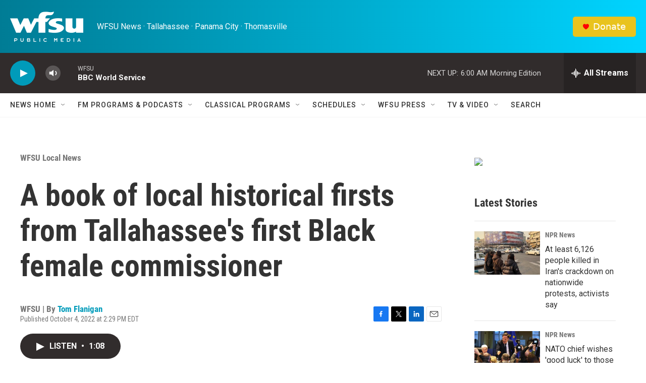

--- FILE ---
content_type: text/html; charset=utf-8
request_url: https://www.google.com/recaptcha/api2/aframe
body_size: 267
content:
<!DOCTYPE HTML><html><head><meta http-equiv="content-type" content="text/html; charset=UTF-8"></head><body><script nonce="BRKNnAvVLe9vz23qOvARow">/** Anti-fraud and anti-abuse applications only. See google.com/recaptcha */ try{var clients={'sodar':'https://pagead2.googlesyndication.com/pagead/sodar?'};window.addEventListener("message",function(a){try{if(a.source===window.parent){var b=JSON.parse(a.data);var c=clients[b['id']];if(c){var d=document.createElement('img');d.src=c+b['params']+'&rc='+(localStorage.getItem("rc::a")?sessionStorage.getItem("rc::b"):"");window.document.body.appendChild(d);sessionStorage.setItem("rc::e",parseInt(sessionStorage.getItem("rc::e")||0)+1);localStorage.setItem("rc::h",'1769501710176');}}}catch(b){}});window.parent.postMessage("_grecaptcha_ready", "*");}catch(b){}</script></body></html>